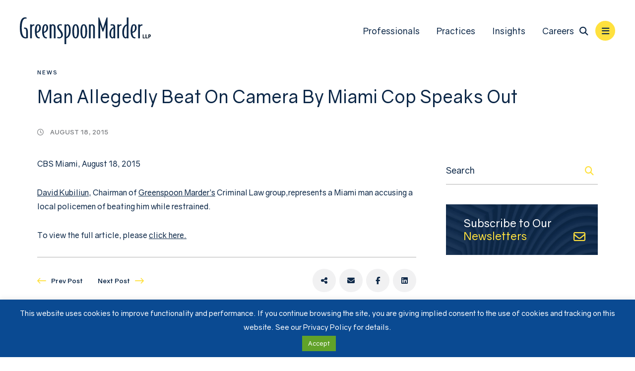

--- FILE ---
content_type: text/html; charset=UTF-8
request_url: https://www.gmlaw.com/news/man-allegedly-beat-on-camera-by-miami-cop-speaks-out/
body_size: 9613
content:
<!DOCTYPE html>
<html lang="en">

<head>
  <title>Man Allegedly Beat On Camera By Miami Cop Speaks Out - Greenspoon Marder LLP</title>
  <link rel="icon" type="image/ico" href="/favicon.ico">
  <meta http-equiv="X-UA-Compatible" content="IE=edge">
  <meta name="viewport" content="width=device-width,initial-scale=1.0" />
  <meta name="format-detection" content="telephone=no">
  <meta charset="UTF-8" />
  <meta name="Copyright" content="PaperStreet Web Design">
  <!-- Google tag (gtag.js) -->
  <script async src="https://www.googletagmanager.com/gtag/js?id=G-DVB0XFDS6M"></script>
  <script>
    window.dataLayer = window.dataLayer || [];

    function gtag() {
      dataLayer.push(arguments);
    }
    gtag('js', new Date());

    gtag('config', 'G-DVB0XFDS6M');
  </script>
  
  <meta name='robots' content='index, follow, max-image-preview:large, max-snippet:-1, max-video-preview:-1' />
	<style>img:is([sizes="auto" i], [sizes^="auto," i]) { contain-intrinsic-size: 3000px 1500px }</style>
	
	<!-- This site is optimized with the Yoast SEO plugin v26.8 - https://yoast.com/product/yoast-seo-wordpress/ -->
	<link rel="canonical" href="https://www.gmlaw.com/news/man-allegedly-beat-on-camera-by-miami-cop-speaks-out/" />
	<meta property="og:locale" content="en_US" />
	<meta property="og:type" content="article" />
	<meta property="og:title" content="Man Allegedly Beat On Camera By Miami Cop Speaks Out - Greenspoon Marder LLP" />
	<meta property="og:description" content="CBS Miami, August 18, 2015 David Kubiliun, Chairman of Greenspoon Marder&#8217;s Criminal Law group,represents a Miami man accusing a local policemen of beating him while restrained. To view the full article, please click here." />
	<meta property="og:url" content="https://www.gmlaw.com/news/man-allegedly-beat-on-camera-by-miami-cop-speaks-out/" />
	<meta property="og:site_name" content="Greenspoon Marder LLP" />
	<meta property="article:published_time" content="2015-08-18T16:38:30+00:00" />
	<meta property="article:modified_time" content="2016-11-16T17:58:52+00:00" />
	<meta property="og:image" content="https://www.gmlaw.com/wp-content/uploads/2018/05/yoast.jpg" />
	<meta property="og:image:width" content="1200" />
	<meta property="og:image:height" content="675" />
	<meta property="og:image:type" content="image/jpeg" />
	<meta name="author" content="GM Law" />
	<meta name="twitter:label1" content="Written by" />
	<meta name="twitter:data1" content="GM Law" />
	<script type="application/ld+json" class="yoast-schema-graph">{"@context":"https://schema.org","@graph":[{"@type":"Article","@id":"https://www.gmlaw.com/news/man-allegedly-beat-on-camera-by-miami-cop-speaks-out/#article","isPartOf":{"@id":"https://www.gmlaw.com/news/man-allegedly-beat-on-camera-by-miami-cop-speaks-out/"},"author":{"name":"GM Law","@id":"https://www.gmlaw.com/#/schema/person/8ee83a84a55b07cbd36b15bb156e87bb"},"headline":"Man Allegedly Beat On Camera By Miami Cop Speaks Out","datePublished":"2015-08-18T16:38:30+00:00","dateModified":"2016-11-16T17:58:52+00:00","mainEntityOfPage":{"@id":"https://www.gmlaw.com/news/man-allegedly-beat-on-camera-by-miami-cop-speaks-out/"},"wordCount":44,"articleSection":["News"],"inLanguage":"en-US"},{"@type":"WebPage","@id":"https://www.gmlaw.com/news/man-allegedly-beat-on-camera-by-miami-cop-speaks-out/","url":"https://www.gmlaw.com/news/man-allegedly-beat-on-camera-by-miami-cop-speaks-out/","name":"Man Allegedly Beat On Camera By Miami Cop Speaks Out - Greenspoon Marder LLP","isPartOf":{"@id":"https://www.gmlaw.com/#website"},"datePublished":"2015-08-18T16:38:30+00:00","dateModified":"2016-11-16T17:58:52+00:00","author":{"@id":"https://www.gmlaw.com/#/schema/person/8ee83a84a55b07cbd36b15bb156e87bb"},"breadcrumb":{"@id":"https://www.gmlaw.com/news/man-allegedly-beat-on-camera-by-miami-cop-speaks-out/#breadcrumb"},"inLanguage":"en-US","potentialAction":[{"@type":"ReadAction","target":["https://www.gmlaw.com/news/man-allegedly-beat-on-camera-by-miami-cop-speaks-out/"]}]},{"@type":"BreadcrumbList","@id":"https://www.gmlaw.com/news/man-allegedly-beat-on-camera-by-miami-cop-speaks-out/#breadcrumb","itemListElement":[{"@type":"ListItem","position":1,"name":"Home","item":"https://www.gmlaw.com/"},{"@type":"ListItem","position":2,"name":"Insights","item":"https://www.gmlaw.com/insights/"},{"@type":"ListItem","position":3,"name":"Man Allegedly Beat On Camera By Miami Cop Speaks Out"}]},{"@type":"WebSite","@id":"https://www.gmlaw.com/#website","url":"https://www.gmlaw.com/","name":"Greenspoon Marder LLP","description":"Our core practice areas include Real Estate, Litigation, and Transactional Services, complemented by the capabilities of a full-service firm.","potentialAction":[{"@type":"SearchAction","target":{"@type":"EntryPoint","urlTemplate":"https://www.gmlaw.com/?s={search_term_string}"},"query-input":{"@type":"PropertyValueSpecification","valueRequired":true,"valueName":"search_term_string"}}],"inLanguage":"en-US"},{"@type":"Person","@id":"https://www.gmlaw.com/#/schema/person/8ee83a84a55b07cbd36b15bb156e87bb","name":"GM Law","image":{"@type":"ImageObject","inLanguage":"en-US","@id":"https://www.gmlaw.com/#/schema/person/image/","url":"https://secure.gravatar.com/avatar/920db43ae8762a66a92ee710973a08958f72d9adeac03a536d54282594e6ec4a?s=96&d=mm&r=g","contentUrl":"https://secure.gravatar.com/avatar/920db43ae8762a66a92ee710973a08958f72d9adeac03a536d54282594e6ec4a?s=96&d=mm&r=g","caption":"GM Law"}}]}</script>
	<!-- / Yoast SEO plugin. -->


<style id='classic-theme-styles-inline-css' type='text/css'>
/*! This file is auto-generated */
.wp-block-button__link{color:#fff;background-color:#32373c;border-radius:9999px;box-shadow:none;text-decoration:none;padding:calc(.667em + 2px) calc(1.333em + 2px);font-size:1.125em}.wp-block-file__button{background:#32373c;color:#fff;text-decoration:none}
</style>
<link rel='stylesheet' id='cookie-law-info-css' href='https://www.gmlaw.com/wp-content/plugins/cookie-law-info/legacy/public/css/cookie-law-info-public.css?ver=3.3.9.1' type='text/css' media='all' />
<link rel='stylesheet' id='cookie-law-info-gdpr-css' href='https://www.gmlaw.com/wp-content/plugins/cookie-law-info/legacy/public/css/cookie-law-info-gdpr.css?ver=3.3.9.1' type='text/css' media='all' />
<link rel='stylesheet' id='normalize-css' href='https://www.gmlaw.com/wp-content/themes/paperstreet/css/vendor/normalize.min.css?ver=8.0.1' type='text/css' media='all' />
<link rel='stylesheet' id='critical-css-css' href='https://www.gmlaw.com/wp-content/themes/paperstreet/css/critical.css?ver=3.2514' type='text/css' media='all' />
<script type="text/javascript" src="https://www.gmlaw.com/wp-includes/js/jquery/jquery.min.js?ver=3.7.1" id="jquery-core-js"></script>
<script type="text/javascript" src="https://www.gmlaw.com/wp-includes/js/jquery/jquery-migrate.min.js?ver=3.4.1" id="jquery-migrate-js"></script>
<script type="text/javascript" id="cookie-law-info-js-extra">
/* <![CDATA[ */
var Cli_Data = {"nn_cookie_ids":[],"cookielist":[],"non_necessary_cookies":[],"ccpaEnabled":"","ccpaRegionBased":"","ccpaBarEnabled":"","strictlyEnabled":["necessary","obligatoire"],"ccpaType":"gdpr","js_blocking":"","custom_integration":"","triggerDomRefresh":"","secure_cookies":""};
var cli_cookiebar_settings = {"animate_speed_hide":"500","animate_speed_show":"500","background":"#0a4a92","border":"#444","border_on":"","button_1_button_colour":"#61a229","button_1_button_hover":"#4e8221","button_1_link_colour":"#fff","button_1_as_button":"1","button_1_new_win":"","button_2_button_colour":"#333","button_2_button_hover":"#292929","button_2_link_colour":"#ffffff","button_2_as_button":"","button_2_hidebar":"","button_3_button_colour":"#000","button_3_button_hover":"#000000","button_3_link_colour":"#fff","button_3_as_button":"1","button_3_new_win":"","button_4_button_colour":"#000","button_4_button_hover":"#000000","button_4_link_colour":"#62a329","button_4_as_button":"","button_7_button_colour":"#61a229","button_7_button_hover":"#4e8221","button_7_link_colour":"#fff","button_7_as_button":"1","button_7_new_win":"","font_family":"inherit","header_fix":"","notify_animate_hide":"1","notify_animate_show":"","notify_div_id":"#cookie-law-info-bar","notify_position_horizontal":"right","notify_position_vertical":"bottom","scroll_close":"","scroll_close_reload":"","accept_close_reload":"","reject_close_reload":"","showagain_tab":"1","showagain_background":"#fff","showagain_border":"#000","showagain_div_id":"#cookie-law-info-again","showagain_x_position":"100px","text":"#ffffff","show_once_yn":"","show_once":"10000","logging_on":"","as_popup":"","popup_overlay":"1","bar_heading_text":"","cookie_bar_as":"banner","popup_showagain_position":"bottom-right","widget_position":"left"};
var log_object = {"ajax_url":"https:\/\/www.gmlaw.com\/wp-admin\/admin-ajax.php"};
/* ]]> */
</script>
<script type="text/javascript" src="https://www.gmlaw.com/wp-content/plugins/cookie-law-info/legacy/public/js/cookie-law-info-public.js?ver=3.3.9.1" id="cookie-law-info-js"></script>
</head>

<body class="wp-singular post-template-default single single-post postid-11084 single-format-standard wp-theme-paperstreet no-banner mobile-menu-accordion" style="display: none;" data-base-theme-ver="3.2505">
  <nav id="mobile-navigation" class="menu-pull-out-menu-container"><ul id="menu-pull-out-menu" class="mobile-navigation-menu"><li id="menu-item-28723" class="hide-for-large menu-item menu-item-type-post_type menu-item-object-page menu-item-28723"><a href="https://www.gmlaw.com/our-people/">Professionals</a></li>
<li id="menu-item-28720" class="hide-for-large menu-item menu-item-type-post_type menu-item-object-page menu-item-28720"><a href="https://www.gmlaw.com/practices/">Practices</a></li>
<li id="menu-item-28721" class="hide-for-large menu-item menu-item-type-post_type menu-item-object-page current_page_parent menu-item-has-children menu-item-28721"><a href="https://www.gmlaw.com/insights/">Insights</a>
<ul class="sub-menu">
	<li id="menu-item-28722" class="menu-item menu-item-type-taxonomy menu-item-object-category current-post-ancestor current-menu-parent current-post-parent menu-item-28722"><a href="https://www.gmlaw.com/news/category/news/">News</a></li>
	<li id="menu-item-28724" class="menu-item menu-item-type-post_type menu-item-object-page menu-item-28724"><a href="https://www.gmlaw.com/blogs/">Blogs</a></li>
	<li id="menu-item-28726" class="menu-item menu-item-type-post_type menu-item-object-page menu-item-28726"><a href="https://www.gmlaw.com/video-gallery/">Videos &#038; Webinars</a></li>
	<li id="menu-item-28725" class="menu-item menu-item-type-taxonomy menu-item-object-category menu-item-28725"><a href="https://www.gmlaw.com/news/category/publications/">Publications</a></li>
</ul>
</li>
<li id="menu-item-28855" class="hide-for-large menu-item menu-item-type-post_type menu-item-object-page menu-item-28855"><a href="https://www.gmlaw.com/careers/">Careers</a></li>
<li id="menu-item-28690" class="menu-item menu-item-type-post_type menu-item-object-page menu-item-has-children menu-item-28690"><a href="https://www.gmlaw.com/our-firm/">Our Firm</a>
<ul class="sub-menu">
	<li id="menu-item-28694" class="menu-item menu-item-type-post_type menu-item-object-page menu-item-28694"><a href="https://www.gmlaw.com/our-firm/awards-recognition/">Awards &#038; Recognitions</a></li>
	<li id="menu-item-28695" class="menu-item menu-item-type-post_type menu-item-object-page menu-item-28695"><a href="https://www.gmlaw.com/our-firm/community-involvement/">Community Involvement</a></li>
	<li id="menu-item-28696" class="menu-item menu-item-type-post_type menu-item-object-page menu-item-28696"><a href="https://www.gmlaw.com/our-firm/impact/">Impact Initiatives</a></li>
</ul>
</li>
<li id="menu-item-28691" class="menu-item menu-item-type-post_type menu-item-object-page menu-item-28691"><a href="https://www.gmlaw.com/offices/">Locations</a></li>
<li id="menu-item-28692" class="menu-item menu-item-type-post_type menu-item-object-page menu-item-28692"><a href="https://www.gmlaw.com/contact-us/">Contact Us</a></li>
<li id="menu-item-28693" class="menu-item menu-item-type-post_type menu-item-object-page menu-item-28693"><a href="https://www.gmlaw.com/pay-online/">Pay Online</a></li>
</ul></nav>  <div class="mobile-navigation-top-inner" id="mobile-navigation-top-inner">
        <img class="responsive-img" src="https://www.gmlaw.com/wp-content/themes/paperstreet/images/logo-11725.svg" alt="Greenspoon Marder LLP" width="263" height="54" />
    <button class="mobile-navigation-close no-background mobile-menu-toggle"><span class="visually-hidden">Close Menu</span><i class="fas fa-x"></i></button>
  </div>

  <div class="mobile-navigation-bottom">
    <div class="mobile-navigation-bottom-inner">
      <div class="social-links">
        <a href="https://www.facebook.com/greenspoon.marder/" target="_blank"><i class="fa-brands fa-facebook-f"></i></a>        <a href="https://x.com/GMLaw_Tweets" target="_blank"><i class="fa-brands fa-x-twitter"></i></a>        <a href="https://www.linkedin.com/company/greenspoon-marder-llp/" target="_blank"><i class="fa-brands fa-linkedin-in"></i></a>        <a href="https://www.youtube.com/channel/UCkxl_ghIabKnI6Y3M8ypmvA" target="_blank"><i class="fa-brands fa-youtube"></i></a>      </div>
      <span>
        <i class="fas fa-phone"></i>
        <a class="mobile-navigation-bottom-phone" href="tel:+1-888-491-1120">(888) 491-1120</a>
      </span>
    </div>
  </div>

  <div id="container">

    <header class="header header-mobile header-dark" id="header-mobile">
      <div class="header-mobile-inner">
        <a class="header-logo" href="/">
          <img class="responsive-img" src="https://www.gmlaw.com/wp-content/themes/paperstreet/images/logo-11725.svg" alt="Greenspoon Marder LLP" width="263" height="54" />
                      <img src="https://www.gmlaw.com/wp-content/themes/paperstreet/images/logo-dark-11725.svg" alt="Greenspoon Marder LLP" class="header-logo-dark" width="263" height="54">
                  </a>
        <aside class="header-mobile-buttons">
          <button class="mobile-menu-toggle"><i class="fas fa-bars"></i><span class="visually-hidden">Open Menu</span></button>
        </aside>
      </div>
    </header>

    <header class="header header-desktop   header-dark" id="header-desktop">
      <div class="header-inner">
        <a href="/" class="header-logo header-logo">
          <img class="responsive-img" width="263" height="54" src="https://www.gmlaw.com/wp-content/themes/paperstreet/images/logo-11725.svg" alt="Greenspoon Marder LLP" />
                      <img src="https://www.gmlaw.com/wp-content/themes/paperstreet/images/logo-dark-11725.svg" alt="Greenspoon Marder LLP" class="header-logo-dark" width="263" height="54">
                  </a>

        <aside class="header-right">
          <div class="header-right-bottom">
            <nav id="desktop-navigation" class="menu-main-navigation-container">
              <nav id="desktop-navigation" class="menu-main-navigation-container"><ul id="menu-main-navigation" class="main-navigation-menu"><li id="menu-item-27388" class="menu-item menu-item-type-post_type menu-item-object-page menu-item-27388"><a href="https://www.gmlaw.com/our-people/">Professionals</a></li>
<li id="menu-item-27387" class="menu-item menu-item-type-post_type menu-item-object-page menu-item-27387"><a href="https://www.gmlaw.com/practices/">Practices</a></li>
<li id="menu-item-27389" class="menu-item menu-item-type-post_type menu-item-object-page current_page_parent menu-item-has-children menu-item-27389"><a href="https://www.gmlaw.com/insights/">Insights</a>
<ul class="sub-menu">
	<li id="menu-item-27392" class="menu-item menu-item-type-taxonomy menu-item-object-category current-post-ancestor current-menu-parent current-post-parent menu-item-27392"><a href="https://www.gmlaw.com/news/category/news/">News</a></li>
	<li id="menu-item-27941" class="menu-item menu-item-type-post_type menu-item-object-page menu-item-27941"><a href="https://www.gmlaw.com/blogs/">Blogs</a></li>
	<li id="menu-item-27907" class="menu-item menu-item-type-post_type menu-item-object-page menu-item-27907"><a href="https://www.gmlaw.com/video-gallery/">Videos &#038; Webinars</a></li>
	<li id="menu-item-27394" class="menu-item menu-item-type-taxonomy menu-item-object-category menu-item-27394"><a href="https://www.gmlaw.com/news/category/publications/">Publications</a></li>
</ul>
</li>
<li id="menu-item-27700" class="menu-item menu-item-type-post_type menu-item-object-page menu-item-27700"><a href="https://www.gmlaw.com/careers/">Careers</a></li>
</ul></nav>            </nav>
                        <div>
              <button class="header-search-toggle alt-01" id="header-search-open"><span class="visually-hidden">Open Site Search</span><i class="fas fa-search"></i></button>
              <button class="mobile-menu-toggle"><i class="fas fa-bars"></i><span class="visually-hidden">Open Menu</span></button>
            </div>
          </div>
        </aside>
      </div>
    </header>

    <div id="header-search" class="header-search">
      <div class="row">
        <div class="header-search-inner columns">
          <a href="/" class="header-logo header-logo">
            <img class="responsive-img" width="263" height="54" src="https://www.gmlaw.com/wp-content/themes/paperstreet/images/logo-11725.svg" alt="Greenspoon Marder LLP" />
          </a>
          <div class="header-search-form-container">
            <form action="/" class="search-form header-search-form prevent-blank-search" method="get">
              <label for="header-search-input"><span class="visually-hidden">Search Website</span></label>
              <input class="search-input ajax-enabled" id="header-search-input" name="s" type="text" placeholder="Search website" data-ajax-action="https://www.gmlaw.com/wp-admin/admin-ajax.php" tabindex="-1" />
              <div class="header-search-results  search-results"></div>
              <button class="search-submit" type="submit" tabindex="-1" aria-label="Search"><i class="fas fa-search"></i></button>
            </form>
            <button id="header-search-close" class="header-search-toggle" tabindex="-1"><span class="visually-hidden">Close Search</span><i class="fas fa-x"></i></button>
          </div>
        </div>
      </div>
    </div>

    <main id="main" role="main">
  <div class="row">
    <div class="post-head">
      <div class="row">
        <div class="column">
          <a href="https://www.gmlaw.com/news/category/news/" class="post-head-category">News</a>
          <h1 class="animate fadeInUp">Man Allegedly Beat On Camera By Miami Cop Speaks Out</h1>
          <div class="post-head-info">
            <div><i class="far fa-clock small-margin-right"></i> August 18, 2015</div>
          </div>
        </div>
      </div>
    </div>
  </div>
  <div class="row main-inner">
    <div class="content column">
      <article class="post">
        <div class="post-inner">
          <div class="post-body">
                                    <p>CBS Miami, August 18, 2015</p>
<p><a href="https://www.gmlaw.com/david-kubiliun-esq/">David Kubiliun</a>, Chairman of <a href="https://www.gmlaw.com/">Greenspoon Marder&#8217;s</a> Criminal Law group,represents a Miami man accusing a local policemen of beating him while restrained.</p>
<p>To view the full article, please <a href="https://miami.cbslocal.com/2015/08/18/man-allegedly-beat-on-camera-by-miami-cop-speaks-out/#.VdWcGpQyZNE.mailto">click here.</a></p>
          </div>

          <div class="post-bottom">
            <div class="post-bottom-nav">
  <a href="https://www.gmlaw.com/news/25-greenspoon-marder-law-attorneys-listed-among-2016-best-lawyers-in-america/" rel="prev"><i class="far fa-arrow-left-long small-margin-right"></i> Prev Post</a>  <a href="https://www.gmlaw.com/news/kids-can-helps-other-children/" rel="next">Next Post <i class="far fa-arrow-right-long small-margin-left"></i></a></div>              <div class="social-sharing">
    <div class="a2a_kit a2a_kit_size_32 a2a_default_style">
      <a class="a2a_dd" href="https://www.addtoany.com/share">
        <i class="fa-solid fa-share-nodes"></i>
      </a>
      <a class="a2a_button_email">
        <i class="fa-solid fa-envelope"></i>
      </a>
      <a class="a2a_button_facebook">
        <i class="fa-brands fa-facebook-f"></i>
      </a>
      <a class="a2a_button_linkedin">
        <i class="fa-brands fa-linkedin"></i>
      </a>
    </div>
  </div>
          </div>
        </div>
      </article>
    </div>
    <div class="sidebar column">
  <div class="sidebar-inner">
    <section>
  <form id="sidebar-search-form" action="/insights/" role="search" class="search-form prevent-blank-search" method="get">
    <input type="text" name="s" id="sidebar-search-input" placeholder="Search">
    <label for="sidebar-search-input" class="visually-hidden">Blog Search</label>
    <button type="submit" aria-label="Submit search"><i class="fas fa-search"></i></button>
  </form>
</section>    <section class="sidebar-newsletter">
      <a href="https://greenspoonmarder.gmlaw.com/11/8/landing-pages/preference.asp" class="sidebar-newsletter-icon no-button">
      <h2>Subscribe to Our <span>Newsletters</span></h2>
      <i class="far fa-envelope"></i>
    </a>
  </section>          </div>
</div>  </div>

    <div class="portion insights" id="insights">
    <div class="row">
      <div class="column">
        <h2>Other Insights</h2>
        <div class="portion-news">
                      <div href="https://www.gmlaw.com/news/preparation-for-the-fiscal-year-fy-2027-h-1b-cap-season/" class="news-item">
  <div class="news-item-wrap">
          <div class="sub-title">Immigration Blog</div>
        <div class="news-item-date"><i class="fa-regular fa-clock"></i> January 20, 2026</div>
  </div>
  <a href="https://www.gmlaw.com/news/preparation-for-the-fiscal-year-fy-2027-h-1b-cap-season/" class="news-item-title">Preparation for the Fiscal Year (FY) 2027 H-1B Cap Season</a>
  <a href="https://www.gmlaw.com/news/preparation-for-the-fiscal-year-fy-2027-h-1b-cap-season/" class="button no-button arrow-move-right"> Read More <i class="fa-solid fa-arrow-right-long small-margin-left"></i> </a>
</div>                      <div href="https://www.gmlaw.com/news/greenspoon-marder-announces-senior-counsel-promotions-in-2026/" class="news-item">
  <div class="news-item-wrap">
          <div class="sub-title">News</div>
        <div class="news-item-date"><i class="fa-regular fa-clock"></i> January 20, 2026</div>
  </div>
  <a href="https://www.gmlaw.com/news/greenspoon-marder-announces-senior-counsel-promotions-in-2026/" class="news-item-title">Greenspoon Marder Announces Senior Counsel Promotions in 2026</a>
  <a href="https://www.gmlaw.com/news/greenspoon-marder-announces-senior-counsel-promotions-in-2026/" class="button no-button arrow-move-right"> Read More <i class="fa-solid fa-arrow-right-long small-margin-left"></i> </a>
</div>                      <div href="https://www.gmlaw.com/news/track-and-share-consumer-data-the-correct-way-to-avoid-class-litigation/" class="news-item">
  <div class="news-item-wrap">
          <div class="sub-title">News</div>
        <div class="news-item-date"><i class="fa-regular fa-clock"></i> January 20, 2026</div>
  </div>
  <a href="https://www.gmlaw.com/news/track-and-share-consumer-data-the-correct-way-to-avoid-class-litigation/" class="news-item-title">Track and Share Consumer Data the Correct Way to Avoid Class Litigation</a>
  <a href="https://www.gmlaw.com/news/track-and-share-consumer-data-the-correct-way-to-avoid-class-litigation/" class="button no-button arrow-move-right"> Read More <i class="fa-solid fa-arrow-right-long small-margin-left"></i> </a>
</div>                      <div href="https://www.gmlaw.com/news/greenspoon-marder-announces-jamey-campellones-promotion-to-partner/" class="news-item">
  <div class="news-item-wrap">
          <div class="sub-title">News</div>
        <div class="news-item-date"><i class="fa-regular fa-clock"></i> January 20, 2026</div>
  </div>
  <a href="https://www.gmlaw.com/news/greenspoon-marder-announces-jamey-campellones-promotion-to-partner/" class="news-item-title">Greenspoon Marder Announces Jamey Campellone’s Promotion to Partner</a>
  <a href="https://www.gmlaw.com/news/greenspoon-marder-announces-jamey-campellones-promotion-to-partner/" class="button no-button arrow-move-right"> Read More <i class="fa-solid fa-arrow-right-long small-margin-left"></i> </a>
</div>                      <div href="https://www.gmlaw.com/news/ftc-biennial-report-highlights-continued-telemarketing-enforcement-and-consumer-complaints-2/" class="news-item">
  <div class="news-item-wrap">
          <div class="sub-title">Publications</div>
        <div class="news-item-date"><i class="fa-regular fa-clock"></i> January 16, 2026</div>
  </div>
  <a href="https://www.gmlaw.com/news/ftc-biennial-report-highlights-continued-telemarketing-enforcement-and-consumer-complaints-2/" class="news-item-title">FTC Biennial Report Highlights Continued Telemarketing Enforcement and Consumer Complaints</a>
  <a href="https://www.gmlaw.com/news/ftc-biennial-report-highlights-continued-telemarketing-enforcement-and-consumer-complaints-2/" class="button no-button arrow-move-right"> Read More <i class="fa-solid fa-arrow-right-long small-margin-left"></i> </a>
</div>                      <div href="https://www.gmlaw.com/news/tax-advantages-of-non-grantor-trusts/" class="news-item">
  <div class="news-item-wrap">
          <div class="sub-title">International Wealth &amp; Asset Planning Blog</div>
        <div class="news-item-date"><i class="fa-regular fa-clock"></i> January 15, 2026</div>
  </div>
  <a href="https://www.gmlaw.com/news/tax-advantages-of-non-grantor-trusts/" class="news-item-title">Tax Advantages of Non-Grantor Trusts</a>
  <a href="https://www.gmlaw.com/news/tax-advantages-of-non-grantor-trusts/" class="button no-button arrow-move-right"> Read More <i class="fa-solid fa-arrow-right-long small-margin-left"></i> </a>
</div>                  </div>
        <div class="portion-bottom text-center">
                      <button data-load-more="insights"> View More <i class="fas fa-plus small-margin-left"></i> </button>
            <a style="display: none;" href="https://www.gmlaw.com/insights/" class="button"> View All <i class="fas fa-arrow-right small-margin-left"></i> </a>
                  </div>
      </div>
    </div>
  </div>
      <section class="info">
      <div class="row">
        <div class="column">
          <h3>About Greenspoon Marder</h3>
          <div class="info-inner">
            <div class="info-content">
              <p><p>Greenspoon Marder LLP is a full-service law firm with over 215 attorneys and more than 20 office locations across the United States. With operations from Miami to New York and from Denver to Los Angeles, our firm attracts some of the nation’s top talent in key markets and innovation hubs. Our core practice areas include Real Estate, Litigation, and Transactional Services, complemented by the capabilities of a full-service firm. Greenspoon Marder has maintained a spot on The American Lawyer’s Am Law 200 as one of the top law firms in the U.S. since 2015, and our goal is to provide exceptional client service by developing a thorough understanding of each client’s business needs and objectives in order to provide strategic, cost-effective solutions.</p>
</p>
            </div>

                            <div class="info-contact">
                  <strong class="info-contact-name">Cynthia Howard</strong>
                  <span class="info-contact-role">Chief Marketing Officer</span>
                  <a class="info-contact-phone tel-link" href="tel:(720) 370-1182 ">(720) 370-1182 </a><br>
                  <a class="info-contact-mail" href="/cdn-cgi/l/email-protection#0d6e74637965646c2365627a6c7f694d6a60616c7a236e6260"><span class="__cf_email__" data-cfemail="6e0d17001a06070f400601190f1c0a2e0903020f19400d0103">[email&#160;protected]</span></a>
                </div>
                      </div>
        </div>

        <div class="info-text">
          <p></p>
        </div>
      </div>
      </div>
    </section>
</main>

<script data-cfasync="false" src="/cdn-cgi/scripts/5c5dd728/cloudflare-static/email-decode.min.js"></script><script type="application/ld+json">
  {
    "@context": "http://schema.org",
    "@type": "BlogPosting",
    "headline": "Man Allegedly Beat On Camera By Miami Cop Speaks Out",
    "image": "",
    "url": "https://www.gmlaw.com/news/man-allegedly-beat-on-camera-by-miami-cop-speaks-out/",
    "datePublished": "2015-08-18T16:38:30-04:00",
    "dateModified": "2016-11-16T17:58:52-05:00",
    "author": {
      "@type": "Person",
      "name": "GM Law"
    },
    "publisher": {
      "@type": "Organization",
      "name": "Greenspoon Marder LLP",
      "logo": {
        "@type": "ImageObject",
        "url": "https://www.gmlaw.com/wp-content/themes/paperstreet/images/base/logo.png"
      }
    }
  }
</script>
<footer class="footer">
  <div class="row">
    <div class="column">
      <div class="footer-upper">
        <div class="footer-left">
          <a href="/" class="footer-logo">
            <img class="lazy-img" data-img-src="https://www.gmlaw.com/wp-content/themes/paperstreet/images/logo-11725.svg"
              alt="Greenspoon Marder LLP" />
          </a>
        </div>

        <div class="footer-right">
          <div class="footer-title">
            <span>Principal Locations</span>
          </div>

          <div class="footer-locations">
            <ul id="menu-footer-locations-1" class="menu"><li id="menu-item-27900" class="menu-item menu-item-type-post_type menu-item-object-offices menu-item-27900"><a href="https://www.gmlaw.com/offices/atlanta/">Atlanta</a></li>
<li id="menu-item-27356" class="menu-item menu-item-type-post_type menu-item-object-offices menu-item-27356"><a href="https://www.gmlaw.com/offices/boca-raton/">Boca Raton</a></li>
<li id="menu-item-27357" class="menu-item menu-item-type-post_type menu-item-object-offices menu-item-27357"><a href="https://www.gmlaw.com/offices/chicago/">Chicago</a></li>
<li id="menu-item-27358" class="menu-item menu-item-type-post_type menu-item-object-offices menu-item-27358"><a href="https://www.gmlaw.com/offices/denver/">Denver</a></li>
</ul>
            <ul id="menu-footer-locations-2" class="menu"><li id="menu-item-27903" class="menu-item menu-item-type-post_type menu-item-object-offices menu-item-27903"><a href="https://www.gmlaw.com/offices/fort-lauderdale/">Fort Lauderdale</a></li>
<li id="menu-item-27904" class="menu-item menu-item-type-post_type menu-item-object-offices menu-item-27904"><a href="https://www.gmlaw.com/offices/las-vegas/">Las Vegas</a></li>
<li id="menu-item-27361" class="menu-item menu-item-type-post_type menu-item-object-offices menu-item-27361"><a href="https://www.gmlaw.com/offices/los-angeles/">Los Angeles</a></li>
<li id="menu-item-27362" class="menu-item menu-item-type-post_type menu-item-object-offices menu-item-27362"><a href="https://www.gmlaw.com/offices/miami/">Miami</a></li>
</ul>
            <ul id="menu-footer-locations-3" class="menu"><li id="menu-item-27901" class="menu-item menu-item-type-post_type menu-item-object-offices menu-item-27901"><a href="https://www.gmlaw.com/offices/new-york/">New York</a></li>
<li id="menu-item-27902" class="menu-item menu-item-type-post_type menu-item-object-offices menu-item-27902"><a href="https://www.gmlaw.com/offices/orlando/">Orlando</a></li>
<li id="menu-item-27366" class="menu-item menu-item-type-post_type menu-item-object-offices menu-item-27366"><a href="https://www.gmlaw.com/offices/scottsdale/">Scottsdale</a></li>
<li id="menu-item-27368" class="menu-item menu-item-type-post_type menu-item-object-offices menu-item-27368"><a href="https://www.gmlaw.com/offices/west-palm-beach/">West Palm Beach</a></li>
</ul>          </div>
        </div>
      </div>

      <div class="footer-bottom">
        <div class="footer-copyright">
          <div class="social-links">
            <a href="https://www.facebook.com/greenspoon.marder/" target="_blank"><i class="fa-brands fa-facebook-f"></i></a>            <a href="https://x.com/GMLaw_Tweets" target="_blank"><i class="fa-brands fa-x-twitter"></i></a>            <a href="https://www.linkedin.com/company/greenspoon-marder-llp/" target="_blank"><i class="fa-brands fa-linkedin-in"></i></a>            <a href="https://www.youtube.com/channel/UCkxl_ghIabKnI6Y3M8ypmvA" target="_blank"><i class="fa-brands fa-youtube"></i></a>          </div>
          <p>Attorney Advertising. Copyright © 2026. Greenspoon Marder LLP. All Rights Are Reserved.</p>
        </div>
        <ul class="footer-menu">
  <div id="google_translate_element" class="opacity0"></div>
<script type="text/javascript">
  function googleTranslateElementInit() {
    new google.translate.TranslateElement({
      pageLanguage: 'en',
      layout: google.translate.TranslateElement.InlineLayout.HORIZONTAL
    }, 'google_translate_element');
  }
</script>
<script type="text/javascript" src="//translate.google.com/translate_a/element.js?cb=googleTranslateElementInit"></script>  <li><a href="/pay-online/">Pay Online</a></li>
  <li><a href="/sitemap/">Sitemap</a></li>
  <li><a href="/disclaimer/">Disclaimer</a></li>
  <li><a href="/privacy-policy/">Privacy & Cookies Policy</a></li>
  <li><a target="_blank" href="https://www.paperstreet.com/">A PaperStreet Web Design</a></li>
</ul>      </div>
    </div>
  </div>
</footer>
</div>
<script type="speculationrules">
{"prefetch":[{"source":"document","where":{"and":[{"href_matches":"\/*"},{"not":{"href_matches":["\/wp-*.php","\/wp-admin\/*","\/wp-content\/uploads\/*","\/wp-content\/*","\/wp-content\/plugins\/*","\/wp-content\/themes\/paperstreet\/*","\/*\\?(.+)"]}},{"not":{"selector_matches":"a[rel~=\"nofollow\"]"}},{"not":{"selector_matches":".no-prefetch, .no-prefetch a"}}]},"eagerness":"conservative"}]}
</script>
<!--googleoff: all--><div id="cookie-law-info-bar" data-nosnippet="true"><span>This website uses cookies to improve functionality and performance. If you continue browsing the site, you are giving implied consent to the use of cookies and tracking on this website. See our Privacy Policy for details.<br />
<a role='button' data-cli_action="accept" id="cookie_action_close_header" class="medium cli-plugin-button cli-plugin-main-button cookie_action_close_header cli_action_button wt-cli-accept-btn">Accept</a><br />
</span></div><div id="cookie-law-info-again" data-nosnippet="true"><span id="cookie_hdr_showagain">Privacy &amp; Cookies Policy</span></div><div class="cli-modal" data-nosnippet="true" id="cliSettingsPopup" tabindex="-1" role="dialog" aria-labelledby="cliSettingsPopup" aria-hidden="true">
  <div class="cli-modal-dialog" role="document">
	<div class="cli-modal-content cli-bar-popup">
		  <button type="button" class="cli-modal-close" id="cliModalClose">
			<svg class="" viewBox="0 0 24 24"><path d="M19 6.41l-1.41-1.41-5.59 5.59-5.59-5.59-1.41 1.41 5.59 5.59-5.59 5.59 1.41 1.41 5.59-5.59 5.59 5.59 1.41-1.41-5.59-5.59z"></path><path d="M0 0h24v24h-24z" fill="none"></path></svg>
			<span class="wt-cli-sr-only">Close</span>
		  </button>
		  <div class="cli-modal-body">
			<div class="cli-container-fluid cli-tab-container">
	<div class="cli-row">
		<div class="cli-col-12 cli-align-items-stretch cli-px-0">
			<div class="cli-privacy-overview">
				<h4>Privacy Overview</h4>				<div class="cli-privacy-content">
					<div class="cli-privacy-content-text">This website uses cookies to improve your experience while you navigate through the website. Out of these, the cookies that are categorized as necessary are stored on your browser as they are essential for the working of basic functionalities of the website. We also use third-party cookies that help us analyze and understand how you use this website. These cookies will be stored in your browser only with your consent. You also have the option to opt-out of these cookies. But opting out of some of these cookies may affect your browsing experience.</div>
				</div>
				<a class="cli-privacy-readmore" aria-label="Show more" role="button" data-readmore-text="Show more" data-readless-text="Show less"></a>			</div>
		</div>
		<div class="cli-col-12 cli-align-items-stretch cli-px-0 cli-tab-section-container">
												<div class="cli-tab-section">
						<div class="cli-tab-header">
							<a role="button" tabindex="0" class="cli-nav-link cli-settings-mobile" data-target="necessary" data-toggle="cli-toggle-tab">
								Necessary							</a>
															<div class="wt-cli-necessary-checkbox">
									<input type="checkbox" class="cli-user-preference-checkbox"  id="wt-cli-checkbox-necessary" data-id="checkbox-necessary" checked="checked"  />
									<label class="form-check-label" for="wt-cli-checkbox-necessary">Necessary</label>
								</div>
								<span class="cli-necessary-caption">Always Enabled</span>
													</div>
						<div class="cli-tab-content">
							<div class="cli-tab-pane cli-fade" data-id="necessary">
								<div class="wt-cli-cookie-description">
									Necessary cookies are absolutely essential for the website to function properly. This category only includes cookies that ensures basic functionalities and security features of the website. These cookies do not store any personal information.								</div>
							</div>
						</div>
					</div>
																	<div class="cli-tab-section">
						<div class="cli-tab-header">
							<a role="button" tabindex="0" class="cli-nav-link cli-settings-mobile" data-target="non-necessary" data-toggle="cli-toggle-tab">
								Non-necessary							</a>
															<div class="cli-switch">
									<input type="checkbox" id="wt-cli-checkbox-non-necessary" class="cli-user-preference-checkbox"  data-id="checkbox-non-necessary" checked='checked' />
									<label for="wt-cli-checkbox-non-necessary" class="cli-slider" data-cli-enable="Enabled" data-cli-disable="Disabled"><span class="wt-cli-sr-only">Non-necessary</span></label>
								</div>
													</div>
						<div class="cli-tab-content">
							<div class="cli-tab-pane cli-fade" data-id="non-necessary">
								<div class="wt-cli-cookie-description">
									Any cookies that may not be particularly necessary for the website to function and is used specifically to collect user personal data via analytics, ads, other embedded contents are termed as non-necessary cookies. It is mandatory to procure user consent prior to running these cookies on your website.								</div>
							</div>
						</div>
					</div>
										</div>
	</div>
</div>
		  </div>
		  <div class="cli-modal-footer">
			<div class="wt-cli-element cli-container-fluid cli-tab-container">
				<div class="cli-row">
					<div class="cli-col-12 cli-align-items-stretch cli-px-0">
						<div class="cli-tab-footer wt-cli-privacy-overview-actions">
						
															<a id="wt-cli-privacy-save-btn" role="button" tabindex="0" data-cli-action="accept" class="wt-cli-privacy-btn cli_setting_save_button wt-cli-privacy-accept-btn cli-btn">SAVE &amp; ACCEPT</a>
													</div>
						
					</div>
				</div>
			</div>
		</div>
	</div>
  </div>
</div>
<div class="cli-modal-backdrop cli-fade cli-settings-overlay"></div>
<div class="cli-modal-backdrop cli-fade cli-popupbar-overlay"></div>
<!--googleon: all--><link rel='stylesheet' id='tp-section-insights-grid-css' href='https://www.gmlaw.com/wp-content/themes/paperstreet/css/template-parts/section-insights-grid.css?ver=1760635486' type='text/css' media='all' />
<link rel='stylesheet' id='subpage-css-css' href='https://www.gmlaw.com/wp-content/themes/paperstreet/css/subpage-style.css?ver=3.2514' type='text/css' media='all' />
<link rel='stylesheet' id='stylesheet-css' href='https://www.gmlaw.com/wp-content/themes/paperstreet/style.css?ver=3.2514' type='text/css' media='all' />
<link rel="stylesheet" href="https://www.gmlaw.com/wp-content/themes/paperstreet/css/vendor/swiper-bundle.min.css?ver=11.2.10" media="print" onload="this.media='all'">
<link rel='stylesheet' id='webfonts-css' href='https://www.gmlaw.com/wp-content/themes/paperstreet/css/webfonts.css?ver=3.2514' type='text/css' media='all' />
<link rel='stylesheet' id='fa-all-css' href='https://www.gmlaw.com/wp-content/themes/paperstreet/css/vendor/all.min.css?ver=6.7.2' type='text/css' media='all' />
<link rel='stylesheet' id='tp-header-translate-css' href='https://www.gmlaw.com/wp-content/themes/paperstreet/css/template-parts/header-translate.css?ver=1760635486' type='text/css' media='all' />
<script type="text/javascript" src="https://www.gmlaw.com/wp-content/themes/paperstreet/js/common.js?ver=3.2514" id="common-js-js"></script>
<script src="https://www.gmlaw.com/wp-content/themes/paperstreet/js/main.js?ver=3.2514" defer></script>
<script src="https://www.gmlaw.com/wp-content/themes/paperstreet/js/vendor/swiper-bundle.min.js?ver=11.2.10" defer></script>
<script src="https://www.gmlaw.com/wp-content/themes/paperstreet/js/vendor/anime.min.js?ver=3.2.1" defer></script>
<script type="text/javascript" src="https://www.gmlaw.com/wp-content/themes/paperstreet/js/template-parts/component-social-share.js?ver=1760635481" id="tp-component-social-share-js"></script>
<script type="text/javascript" src="https://www.gmlaw.com/wp-content/themes/paperstreet/js/template-parts/section-insights-grid.js?ver=1760635481" id="tp-section-insights-grid-js"></script>
<script src="https://www.gmlaw.com/wp-content/themes/paperstreet/js/mobile-menu.js?ver=3.2514" defer></script>
<script src="https://www.gmlaw.com/wp-content/themes/paperstreet/js/header-search.js?ver=3.2514" defer></script>
<script type="text/javascript" src="https://www.gmlaw.com/wp-content/themes/paperstreet/js/sliders.js?ver=3.2514" id="sliders-js-js"></script>
<script src="https://www.gmlaw.com/wp-content/themes/paperstreet/js/vendor/lozad.min.js?ver=1.16.0" defer></script>
<script type="text/javascript" src="https://www.gmlaw.com/wp-content/themes/paperstreet/js/template-parts/header-translate.js?ver=1760635481" id="tp-header-translate-js"></script>
</body>

</html>

--- FILE ---
content_type: text/css
request_url: https://www.gmlaw.com/wp-content/themes/paperstreet/css/webfonts.css?ver=3.2514
body_size: -191
content:
/** @format */

@font-face {
  font-family: 'Gravity';
  src: url('../fonts/Gravity-Bold.woff2') format('woff2');
  font-weight: 700;
  font-style: normal;
  font-display: swap;
}

@font-face {
  font-family: 'Gravity';
  src: url('../fonts/Gravity-Regular.woff2') format('woff2');
  font-weight: normal;
  font-style: normal;
  font-display: swap;
}


--- FILE ---
content_type: text/css
request_url: https://www.gmlaw.com/wp-content/themes/paperstreet/css/template-parts/header-translate.css?ver=1760635486
body_size: 242
content:
/** @format */

#google_translate_element {
  display: flex;
  position: relative;
}

.goog-te-gadget,
.goog-te-gadget-simple {
  background: none !important;
  border: none !important;
  padding: 0 !important;
  height: 30px;
  line-height: 30px;
}

.header-dark .goog-te-combo {
  color: var(--color-primary) !important;
}

.scrolled .header-dark .goog-te-combo {
  color: rgba(255, 255, 255, 0.8) !important;
}

.goog-te-combo {
  color: var(--color-white) !important;
  border: none !important;
  padding: 9px 0;
  line-height: 1.3 !important;
  font-size: 1.063rem !important;

  margin: 0 !important;
  height: auto !important;
  width: 80px !important;
  font-family: var(--font-family-heading) !important;
}

.goog-te-combo option {
  color: var(--color-black) !important;
}

.goog-te-gadget {
  height: auto !important;
}

.goog-te-gadget img,
.goog-te-gadget-simple .goog-te-menu-value span:nth-child(1),
.goog-te-gadget-simple .goog-te-menu-value span:nth-child(3),
.goog-te-gadget-simple .goog-te-menu-value span:nth-child(5) {
  display: none !important;
}

.goog-te-gadget-simple .goog-te-menu-value {
  color: #000 !important;
  font-size: 12px;
  font-family: 'pt_sansregular', sans-serif !important;
  padding: 0 5px;
  text-transform: uppercase;
}

.goog-te-gadget-simple .VIpgJd-ZVi9od-xl07Ob-lTBxed span {
  color: rgba(255, 255, 255, 0.8) !important;
  font-size: 15px !important;
}

.goog-te-gadget-simple .VIpgJd-ZVi9od-xl07Ob-lTBxed span:last-of-type {
  display: none;
}

.goog-te-gadget-simple .VIpgJd-ZVi9od-xl07Ob-lTBxed span:nth-of-type(2) {
  display: none;
}

.goog-te-gadget > *:not(div) {
  display: none !important;
}

@media screen and (min-width: 1025px) {
  .goog-te-gadget-simple .VIpgJd-ZVi9od-xl07Ob-lTBxed span {
    font-size: 14px !important;
  }

  .goog-te-combo {
    width: 70px !important;
    padding: 0 !important;
    font-size: 0.875rem !important;
  }

  #google_translate_element::after {
    margin: 0 15px;
    width: 1px;
    height: 18px;
    display: inline-block;
    vertical-align: middle;
    background-color: rgba(255, 255, 255, 0.8);
    content: '';
  }

  .goog-te-combo {
    color: rgba(255, 255, 255, 0.8) !important;
  }
}
